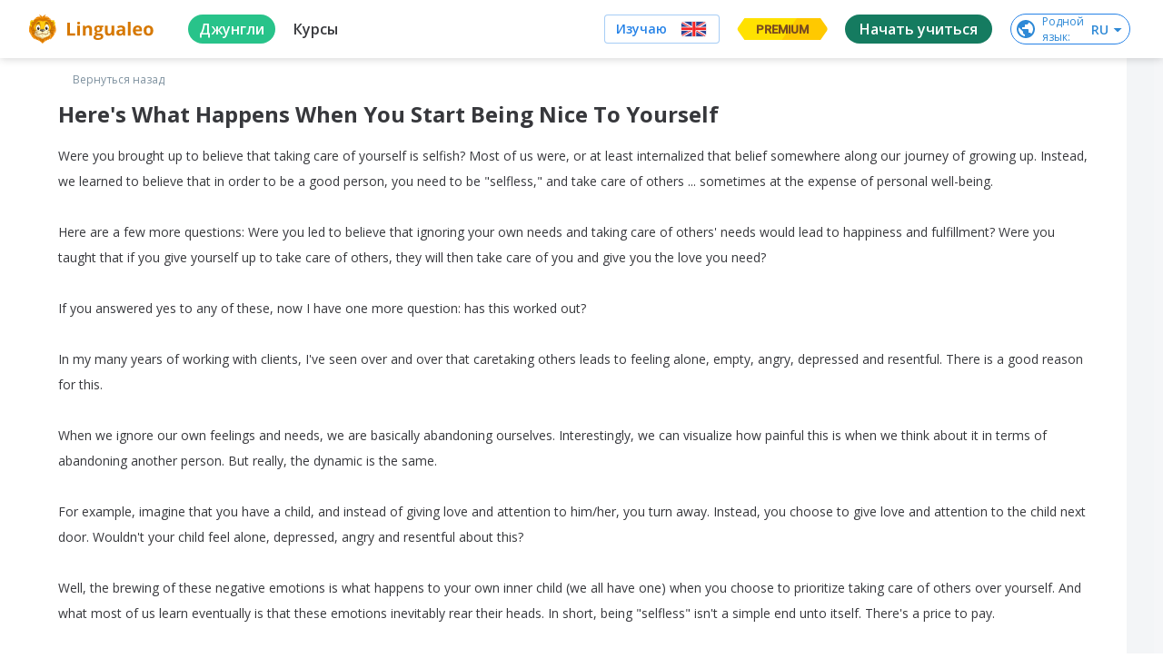

--- FILE ---
content_type: text/javascript
request_url: https://cdn-frontend-static.lingualeo.com/_next/static/chunks/458.ecc432317b9dd7317f17.js
body_size: 957
content:
(window.webpackJsonp_N_E=window.webpackJsonp_N_E||[]).push([[458],{skqA:function(s,c){s.exports='<svg viewBox="0 0 25 14" xmlns="http://www.w3.org/2000/svg"><path d="M13.726 13.941s.451-.049.682-.292c.212-.224.205-.645.205-.645s-.029-1.967.902-2.258c.917-.285 2.094 1.903 3.344 2.744.944.636 1.66.497 1.66.497l3.34-.046s1.746-.105.918-1.453c-.068-.11-.483-.997-2.482-2.82-2.094-1.907-1.813-1.598.708-4.898 1.536-2.009 2.15-3.235 1.958-3.76-.183-.502-1.312-.368-1.312-.368l-3.76.022s-.278-.037-.485.084c-.201.12-.332.396-.332.396s-.594 1.555-1.388 2.877c-1.674 2.79-2.343 2.937-2.617 2.765-.637-.405-.478-1.623-.478-2.489 0-2.704.418-3.83-.813-4.122-.408-.098-.709-.161-1.754-.172-1.342-.013-2.477.005-3.12.313-.428.206-.758.664-.556.69.248.033.81.15 1.109.548.385.515.372 1.67.372 1.67s.221 3.182-.518 3.577c-.506.271-1.2-.282-2.693-2.813-.764-1.296-1.342-2.73-1.342-2.73s-.11-.267-.31-.411a1.556 1.556 0 00-.577-.228L.815.642S.278.656.081.885c-.174.203-.013.624-.013.624s2.796 6.423 5.963 9.66c2.904 2.967 6.2 2.772 6.2 2.772h1.495z" fill-rule="nonzero" fill="currentColor"></path></svg>'}}]);